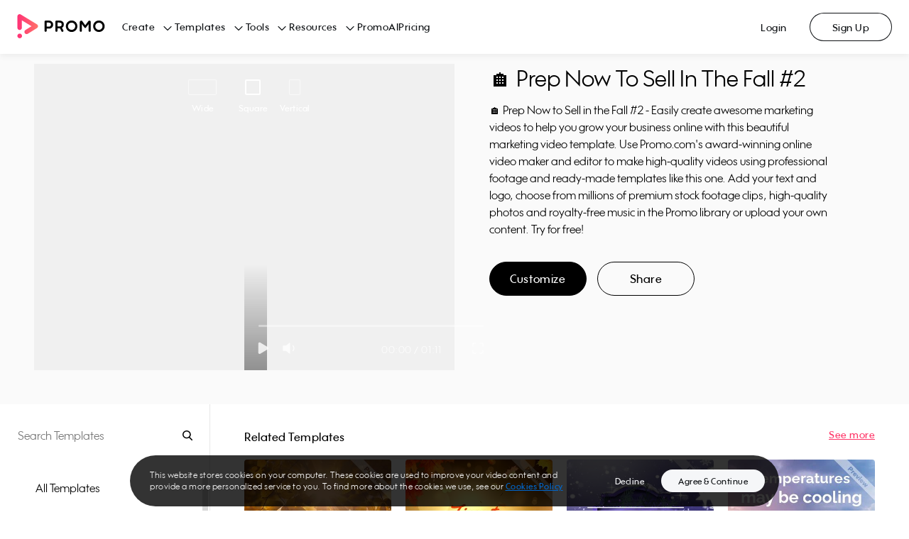

--- FILE ---
content_type: application/javascript; charset=UTF-8
request_url: https://ak02-promo-cdn.slidely.com/next/_next/static/chunks/5908-c35916a3039b4a24.js
body_size: 10485
content:
(self.webpackChunk_N_E=self.webpackChunk_N_E||[]).push([[5908],{5570:function(t,e,n){"use strict";var r=this&&this.__awaiter||function(t,e,n,r){return new(n||(n=Promise))((function(o,i){function u(t){try{c(r.next(t))}catch(e){i(e)}}function a(t){try{c(r.throw(t))}catch(e){i(e)}}function c(t){var e;t.done?o(t.value):(e=t.value,e instanceof n?e:new n((function(t){t(e)}))).then(u,a)}c((r=r.apply(t,e||[])).next())}))},o=this&&this.__generator||function(t,e){var n,r,o,i,u={label:0,sent:function(){if(1&o[0])throw o[1];return o[1]},trys:[],ops:[]};return i={next:a(0),throw:a(1),return:a(2)},"function"===typeof Symbol&&(i[Symbol.iterator]=function(){return this}),i;function a(i){return function(a){return function(i){if(n)throw new TypeError("Generator is already executing.");for(;u;)try{if(n=1,r&&(o=2&i[0]?r.return:i[0]?r.throw||((o=r.return)&&o.call(r),0):r.next)&&!(o=o.call(r,i[1])).done)return o;switch(r=0,o&&(i=[2&i[0],o.value]),i[0]){case 0:case 1:o=i;break;case 4:return u.label++,{value:i[1],done:!1};case 5:u.label++,r=i[1],i=[0];continue;case 7:i=u.ops.pop(),u.trys.pop();continue;default:if(!(o=(o=u.trys).length>0&&o[o.length-1])&&(6===i[0]||2===i[0])){u=0;continue}if(3===i[0]&&(!o||i[1]>o[0]&&i[1]<o[3])){u.label=i[1];break}if(6===i[0]&&u.label<o[1]){u.label=o[1],o=i;break}if(o&&u.label<o[2]){u.label=o[2],u.ops.push(i);break}o[2]&&u.ops.pop(),u.trys.pop();continue}i=e.call(t,u)}catch(a){i=[6,a],r=0}finally{n=o=0}if(5&i[0])throw i[1];return{value:i[0]?i[1]:void 0,done:!0}}([i,a])}}},i=this&&this.__importDefault||function(t){return t&&t.__esModule?t:{default:t}};Object.defineProperty(e,"__esModule",{value:!0}),e.AuthApi=void 0;var u=i(n(98348)),a=i(n(83498)),c=i(n(90417)),s=function(){function t(t,e){this.sessionStorage=t,this.axios=e}return t.prototype.refreshToken=function(){return r(this,void 0,void 0,(function(){var t;return o(this,(function(e){switch(e.label){case 0:return e.trys.push([0,2,,3]),[4,this.axios.post("/services/auth/v1/token/refresh-with-cookie")];case 1:return t=e.sent(),2===Math.floor(t.status/100)&&this.sessionStorage.set({token:t.data.token}),[3,3];case 2:switch(e.sent().response.status){case 400:case 401:throw new u.default;case 500:throw new a.default;default:throw new c.default}return[3,3];case 3:return[2]}}))}))},t}();e.AuthApi=s},44342:function(t,e,n){"use strict";var r=this&&this.__importDefault||function(t){return t&&t.__esModule?t:{default:t}};Object.defineProperty(e,"__esModule",{value:!0}),e.createNoopAuthFacade=e.createAuthFacade=void 0;var o=r(n(97218)),i=r(n(77241)),u=r(n(82006)),a=n(5570),c=n(81322),s=n(21809),l=function(){this.getUser=function(){return Promise.resolve(null)}};e.createAuthFacade=function(){var t=o.default.create(),e=new s.LocalStorageSession(window.localStorage),n=new i.default(e,new u.default,new a.AuthApi(e,t));(0,c.authenticateAxios)(t,e);return{authenticate:function(t){(0,c.authenticateAxios)(t,e)},userService:n}};e.createNoopAuthFacade=function(){return{authenticate:function(t){},userService:new l}}},81322:function(t,e,n){"use strict";var r=this&&this.__assign||function(){return r=Object.assign||function(t){for(var e,n=1,r=arguments.length;n<r;n++)for(var o in e=arguments[n])Object.prototype.hasOwnProperty.call(e,o)&&(t[o]=e[o]);return t},r.apply(this,arguments)},o=this&&this.__awaiter||function(t,e,n,r){return new(n||(n=Promise))((function(o,i){function u(t){try{c(r.next(t))}catch(e){i(e)}}function a(t){try{c(r.throw(t))}catch(e){i(e)}}function c(t){var e;t.done?o(t.value):(e=t.value,e instanceof n?e:new n((function(t){t(e)}))).then(u,a)}c((r=r.apply(t,e||[])).next())}))},i=this&&this.__generator||function(t,e){var n,r,o,i,u={label:0,sent:function(){if(1&o[0])throw o[1];return o[1]},trys:[],ops:[]};return i={next:a(0),throw:a(1),return:a(2)},"function"===typeof Symbol&&(i[Symbol.iterator]=function(){return this}),i;function a(i){return function(a){return function(i){if(n)throw new TypeError("Generator is already executing.");for(;u;)try{if(n=1,r&&(o=2&i[0]?r.return:i[0]?r.throw||((o=r.return)&&o.call(r),0):r.next)&&!(o=o.call(r,i[1])).done)return o;switch(r=0,o&&(i=[2&i[0],o.value]),i[0]){case 0:case 1:o=i;break;case 4:return u.label++,{value:i[1],done:!1};case 5:u.label++,r=i[1],i=[0];continue;case 7:i=u.ops.pop(),u.trys.pop();continue;default:if(!(o=(o=u.trys).length>0&&o[o.length-1])&&(6===i[0]||2===i[0])){u=0;continue}if(3===i[0]&&(!o||i[1]>o[0]&&i[1]<o[3])){u.label=i[1];break}if(6===i[0]&&u.label<o[1]){u.label=o[1],o=i;break}if(o&&u.label<o[2]){u.label=o[2],u.ops.push(i);break}o[2]&&u.ops.pop(),u.trys.pop();continue}i=e.call(t,u)}catch(a){i=[6,a],r=0}finally{n=o=0}if(5&i[0])throw i[1];return{value:i[0]?i[1]:void 0,done:!0}}([i,a])}}},u=this&&this.__importDefault||function(t){return t&&t.__esModule?t:{default:t}};Object.defineProperty(e,"__esModule",{value:!0}),e.authenticateAxios=e.responseErrorInterceptorFactory=e.requestInterceptorFactory=void 0;var a=u(n(97218)),c=n(5570),s=u(n(84419));function l(t,e,n,r){var u=this;return function(a){return o(u,void 0,void 0,(function(){var u,c,s=this;return i(this,(function(l){switch(l.label){case 0:return u=a.config,401!==(null===(c=a.response)||void 0===c?void 0:c.status)||u.retry?[2,Promise.reject(a)]:[4,e("lock.sessionStorage",(function(){return o(s,void 0,void 0,(function(){var e;return i(this,(function(r){switch(r.label){case 0:return(null===(e=t.getJWTToken())||void 0===e?void 0:e.token)!==u.currentToken?[2]:(u.retry=!0,[4,n.refreshToken()]);case 1:return r.sent(),[2]}}))}))}))];case 1:return l.sent(),[2,r.request(u)]}}))}))}}e.requestInterceptorFactory=function(t){return function(e){return o(void 0,void 0,void 0,(function(){var n,o,u;return i(this,(function(i){return n=r(r({},e),{withCredentials:!1}),(o=t.getJWTToken())&&(u=o.token,n.currentToken=u,n.headers.Authorization="Bearer ".concat(u)),[2,n]}))}))}},e.responseErrorInterceptorFactory=l,e.authenticateAxios=function(t,n){var r=new c.AuthApi(n,a.default);t.interceptors.request.use((0,e.requestInterceptorFactory)(n)),t.interceptors.response.use((function(t){return t}),l(n,s.default,r,t))}},71494:function(t,e){"use strict";var n=this&&this.__extends||function(){var t=function(e,n){return t=Object.setPrototypeOf||{__proto__:[]}instanceof Array&&function(t,e){t.__proto__=e}||function(t,e){for(var n in e)Object.prototype.hasOwnProperty.call(e,n)&&(t[n]=e[n])},t(e,n)};return function(e,n){if("function"!==typeof n&&null!==n)throw new TypeError("Class extends value "+String(n)+" is not a constructor or null");function r(){this.constructor=e}t(e,n),e.prototype=null===n?Object.create(n):(r.prototype=n.prototype,new r)}}();Object.defineProperty(e,"__esModule",{value:!0});var r=function(t){function e(){return t.call(this,"bad_request")||this}return n(e,t),e}(Error);e.default=r},83498:function(t,e){"use strict";var n=this&&this.__extends||function(){var t=function(e,n){return t=Object.setPrototypeOf||{__proto__:[]}instanceof Array&&function(t,e){t.__proto__=e}||function(t,e){for(var n in e)Object.prototype.hasOwnProperty.call(e,n)&&(t[n]=e[n])},t(e,n)};return function(e,n){if("function"!==typeof n&&null!==n)throw new TypeError("Class extends value "+String(n)+" is not a constructor or null");function r(){this.constructor=e}t(e,n),e.prototype=null===n?Object.create(n):(r.prototype=n.prototype,new r)}}();Object.defineProperty(e,"__esModule",{value:!0});var r=function(t){function e(){return t.call(this,"server_error")||this}return n(e,t),e}(Error);e.default=r},98348:function(t,e){"use strict";var n=this&&this.__extends||function(){var t=function(e,n){return t=Object.setPrototypeOf||{__proto__:[]}instanceof Array&&function(t,e){t.__proto__=e}||function(t,e){for(var n in e)Object.prototype.hasOwnProperty.call(e,n)&&(t[n]=e[n])},t(e,n)};return function(e,n){if("function"!==typeof n&&null!==n)throw new TypeError("Class extends value "+String(n)+" is not a constructor or null");function r(){this.constructor=e}t(e,n),e.prototype=null===n?Object.create(n):(r.prototype=n.prototype,new r)}}();Object.defineProperty(e,"__esModule",{value:!0});var r=function(t){function e(){return t.call(this,"unauthorized")||this}return n(e,t),e}(Error);e.default=r},90417:function(t,e){"use strict";var n=this&&this.__extends||function(){var t=function(e,n){return t=Object.setPrototypeOf||{__proto__:[]}instanceof Array&&function(t,e){t.__proto__=e}||function(t,e){for(var n in e)Object.prototype.hasOwnProperty.call(e,n)&&(t[n]=e[n])},t(e,n)};return function(e,n){if("function"!==typeof n&&null!==n)throw new TypeError("Class extends value "+String(n)+" is not a constructor or null");function r(){this.constructor=e}t(e,n),e.prototype=null===n?Object.create(n):(r.prototype=n.prototype,new r)}}();Object.defineProperty(e,"__esModule",{value:!0});var r=function(t){function e(){return t.call(this,"unexpected_error")||this}return n(e,t),e}(Error);e.default=r},3187:function(t,e,n){"use strict";var r=this&&this.__importDefault||function(t){return t&&t.__esModule?t:{default:t}};Object.defineProperty(e,"__esModule",{value:!0}),e.Errors=e.createNoopAuthFacade=e.createAuthFacade=e.KeepAlive=e.LocalStorageSessionRefreshTimer=e.AuthApi=e.UserService=e.WindowNavigator=e.StorageObject=e.LocalStorageSession=e.LegacySessionAPI=e.authenticateAxios=void 0;var o=n(81322);Object.defineProperty(e,"authenticateAxios",{enumerable:!0,get:function(){return o.authenticateAxios}});var i=n(7988);Object.defineProperty(e,"LegacySessionAPI",{enumerable:!0,get:function(){return i.LegacySessionAPI}});var u=n(21809);Object.defineProperty(e,"LocalStorageSession",{enumerable:!0,get:function(){return u.LocalStorageSession}});var a=r(n(31713));e.StorageObject=a.default;var c=r(n(82006));e.WindowNavigator=c.default;var s=r(n(77241));e.UserService=s.default;var l=n(5570);Object.defineProperty(e,"AuthApi",{enumerable:!0,get:function(){return l.AuthApi}});var f=n(29848);Object.defineProperty(e,"LocalStorageSessionRefreshTimer",{enumerable:!0,get:function(){return f.LocalStorageSessionRefreshTimer}});var p=n(78212);Object.defineProperty(e,"KeepAlive",{enumerable:!0,get:function(){return p.KeepAlive}});var h=n(44342);Object.defineProperty(e,"createAuthFacade",{enumerable:!0,get:function(){return h.createAuthFacade}}),Object.defineProperty(e,"createNoopAuthFacade",{enumerable:!0,get:function(){return h.createNoopAuthFacade}});var d=r(n(71494)),v=r(n(83498)),y=r(n(90417)),_=r(n(98348)),b={BadRequestError:d.default,ServerError:v.default,UnexpectedError:y.default,UnauthorizedError:_.default};e.Errors=b},78212:function(t,e){"use strict";var n=this&&this.__awaiter||function(t,e,n,r){return new(n||(n=Promise))((function(o,i){function u(t){try{c(r.next(t))}catch(e){i(e)}}function a(t){try{c(r.throw(t))}catch(e){i(e)}}function c(t){var e;t.done?o(t.value):(e=t.value,e instanceof n?e:new n((function(t){t(e)}))).then(u,a)}c((r=r.apply(t,e||[])).next())}))},r=this&&this.__generator||function(t,e){var n,r,o,i,u={label:0,sent:function(){if(1&o[0])throw o[1];return o[1]},trys:[],ops:[]};return i={next:a(0),throw:a(1),return:a(2)},"function"===typeof Symbol&&(i[Symbol.iterator]=function(){return this}),i;function a(i){return function(a){return function(i){if(n)throw new TypeError("Generator is already executing.");for(;u;)try{if(n=1,r&&(o=2&i[0]?r.return:i[0]?r.throw||((o=r.return)&&o.call(r),0):r.next)&&!(o=o.call(r,i[1])).done)return o;switch(r=0,o&&(i=[2&i[0],o.value]),i[0]){case 0:case 1:o=i;break;case 4:return u.label++,{value:i[1],done:!1};case 5:u.label++,r=i[1],i=[0];continue;case 7:i=u.ops.pop(),u.trys.pop();continue;default:if(!(o=(o=u.trys).length>0&&o[o.length-1])&&(6===i[0]||2===i[0])){u=0;continue}if(3===i[0]&&(!o||i[1]>o[0]&&i[1]<o[3])){u.label=i[1];break}if(6===i[0]&&u.label<o[1]){u.label=o[1],o=i;break}if(o&&u.label<o[2]){u.label=o[2],u.ops.push(i);break}o[2]&&u.ops.pop(),u.trys.pop();continue}i=e.call(t,u)}catch(a){i=[6,a],r=0}finally{n=o=0}if(5&i[0])throw i[1];return{value:i[0]?i[1]:void 0,done:!0}}([i,a])}}};Object.defineProperty(e,"__esModule",{value:!0}),e.KeepAlive=void 0;var o=function(){function t(t,e,n,r){this.authApi=t,this.legacySessionApi=e,this.storage=n,this.localStorageSessionRefreshTimer=r,this.exchangeLegacySessionPromise=null}return t.prototype.start=function(t){return n(this,void 0,void 0,(function(){var e=this;return r(this,(function(o){switch(o.label){case 0:return this.interVal=setInterval((function(){return n(e,void 0,void 0,(function(){return r(this,(function(t){switch(t.label){case 0:return[4,this.sendCalls()];case 1:return t.sent(),[2]}}))}))}),t),this.localStorageSessionRefreshTimer.shouldRefreshSession()?[4,this.sendCalls()]:[3,2];case 1:o.sent(),o.label=2;case 2:return[2]}}))}))},t.prototype.sendCalls=function(){return n(this,void 0,void 0,(function(){return r(this,(function(t){switch(t.label){case 0:return[4,this.authApi.refreshToken()];case 1:return t.sent(),[4,this.legacySessionApi.keepAlive()];case 2:return t.sent(),this.localStorageSessionRefreshTimer.reset(),[2]}}))}))},t.prototype.stop=function(){clearInterval(this.interVal)},t.prototype.exchangeLegacySessionToJWT=function(t){var e=this;return this.exchangeLegacySessionPromise||(this.exchangeLegacySessionPromise=n(e,void 0,void 0,(function(){var e;return r(this,(function(n){switch(n.label){case 0:return[4,this.legacySessionApi.exchangeLegacySessionToJWT(t)];case 1:return(e=n.sent())&&this.storage.set({token:e}),[2]}}))})).finally((function(){e.exchangeLegacySessionPromise=null}))),this.exchangeLegacySessionPromise},t}();e.KeepAlive=o},7988:function(t,e){"use strict";var n=this&&this.__awaiter||function(t,e,n,r){return new(n||(n=Promise))((function(o,i){function u(t){try{c(r.next(t))}catch(e){i(e)}}function a(t){try{c(r.throw(t))}catch(e){i(e)}}function c(t){var e;t.done?o(t.value):(e=t.value,e instanceof n?e:new n((function(t){t(e)}))).then(u,a)}c((r=r.apply(t,e||[])).next())}))},r=this&&this.__generator||function(t,e){var n,r,o,i,u={label:0,sent:function(){if(1&o[0])throw o[1];return o[1]},trys:[],ops:[]};return i={next:a(0),throw:a(1),return:a(2)},"function"===typeof Symbol&&(i[Symbol.iterator]=function(){return this}),i;function a(i){return function(a){return function(i){if(n)throw new TypeError("Generator is already executing.");for(;u;)try{if(n=1,r&&(o=2&i[0]?r.return:i[0]?r.throw||((o=r.return)&&o.call(r),0):r.next)&&!(o=o.call(r,i[1])).done)return o;switch(r=0,o&&(i=[2&i[0],o.value]),i[0]){case 0:case 1:o=i;break;case 4:return u.label++,{value:i[1],done:!1};case 5:u.label++,r=i[1],i=[0];continue;case 7:i=u.ops.pop(),u.trys.pop();continue;default:if(!(o=(o=u.trys).length>0&&o[o.length-1])&&(6===i[0]||2===i[0])){u=0;continue}if(3===i[0]&&(!o||i[1]>o[0]&&i[1]<o[3])){u.label=i[1];break}if(6===i[0]&&u.label<o[1]){u.label=o[1],o=i;break}if(o&&u.label<o[2]){u.label=o[2],u.ops.push(i);break}o[2]&&u.ops.pop(),u.trys.pop();continue}i=e.call(t,u)}catch(a){i=[6,a],r=0}finally{n=o=0}if(5&i[0])throw i[1];return{value:i[0]?i[1]:void 0,done:!0}}([i,a])}}};Object.defineProperty(e,"__esModule",{value:!0}),e.LegacySessionAPI=void 0;var o=function(){function t(t){this.axios=t}return t.prototype.setTokens=function(t,e){return n(this,void 0,void 0,(function(){return r(this,(function(n){switch(n.label){case 0:return[4,this.axios.post("/api/auth/set-tokens",{token:t,sessionKey:e},{withCredentials:!0})];case 1:return n.sent(),[2]}}))}))},t.prototype.keepAlive=function(){return n(this,void 0,void 0,(function(){return r(this,(function(t){switch(t.label){case 0:return[4,this.axios.get("/data/user/session-keep-alive")];case 1:return t.sent(),[2]}}))}))},t.prototype.exchangeLegacySessionToJWT=function(t){return n(this,void 0,void 0,(function(){var e;return r(this,(function(n){switch(n.label){case 0:return[4,this.axios.post("/services/auth/v1/token/session",{session:t})];case 1:return e=n.sent(),2===Math.floor(e.status/100)?[2,e.data.token]:[2,null]}}))}))},t}();e.LegacySessionAPI=o},29848:function(t,e){"use strict";Object.defineProperty(e,"__esModule",{value:!0}),e.LocalStorageSessionRefreshTimer=void 0;var n="refreshTokenExpiration";var r=function(){function t(t,e){this.localStorage=t,this.ttl=e}return t.prototype.reset=function(){this.localStorage.setItem(n,JSON.stringify(Date.now()+this.ttl))},t.prototype.shouldRefreshSession=function(){var t,e=this.localStorage.getItem(n);return!e||(t=JSON.parse(e),Date.now()>t)},t}();e.LocalStorageSessionRefreshTimer=r},21809:function(t,e,n){"use strict";var r=this&&this.__assign||function(){return r=Object.assign||function(t){for(var e,n=1,r=arguments.length;n<r;n++)for(var o in e=arguments[n])Object.prototype.hasOwnProperty.call(e,o)&&(t[o]=e[o]);return t},r.apply(this,arguments)},o=this&&this.__importDefault||function(t){return t&&t.__esModule?t:{default:t}};Object.defineProperty(e,"__esModule",{value:!0}),e.LocalStorageSession=void 0;var i=o(n(96245)),u=function(){function t(t){this.localStorage=t}return t.prototype.set=function(t){this.localStorage.setItem("authJwtToken",t.token)},t.prototype.getJWTToken=function(){var t=this.localStorage.getItem("authJwtToken");if(!t)return null;try{var e=(0,i.default)(t);return r(r({},e),{token:t})}catch(n){return null}},t.prototype.logout=function(){this.localStorage.clear()},t}();e.LocalStorageSession=u},31713:function(t,e){"use strict";Object.defineProperty(e,"__esModule",{value:!0});var n=function(){function t(){var t=this;this.storage={},this.getItem=function(e){return t.storage[e]},this.key=function(e){return t.storage[Object.keys(t.storage)[e]]}}return Object.defineProperty(t.prototype,"length",{get:function(){return Object.keys(this.storage).length},enumerable:!1,configurable:!0}),t.prototype.setItem=function(t,e){this.storage[t]=e},t.prototype.clear=function(){this.storage={}},t.prototype.removeItem=function(t){delete this.storage[t]},t}();e.default=n},77241:function(t,e,n){"use strict";var r=this&&this.__awaiter||function(t,e,n,r){return new(n||(n=Promise))((function(o,i){function u(t){try{c(r.next(t))}catch(e){i(e)}}function a(t){try{c(r.throw(t))}catch(e){i(e)}}function c(t){var e;t.done?o(t.value):(e=t.value,e instanceof n?e:new n((function(t){t(e)}))).then(u,a)}c((r=r.apply(t,e||[])).next())}))},o=this&&this.__generator||function(t,e){var n,r,o,i,u={label:0,sent:function(){if(1&o[0])throw o[1];return o[1]},trys:[],ops:[]};return i={next:a(0),throw:a(1),return:a(2)},"function"===typeof Symbol&&(i[Symbol.iterator]=function(){return this}),i;function a(i){return function(a){return function(i){if(n)throw new TypeError("Generator is already executing.");for(;u;)try{if(n=1,r&&(o=2&i[0]?r.return:i[0]?r.throw||((o=r.return)&&o.call(r),0):r.next)&&!(o=o.call(r,i[1])).done)return o;switch(r=0,o&&(i=[2&i[0],o.value]),i[0]){case 0:case 1:o=i;break;case 4:return u.label++,{value:i[1],done:!1};case 5:u.label++,r=i[1],i=[0];continue;case 7:i=u.ops.pop(),u.trys.pop();continue;default:if(!(o=(o=u.trys).length>0&&o[o.length-1])&&(6===i[0]||2===i[0])){u=0;continue}if(3===i[0]&&(!o||i[1]>o[0]&&i[1]<o[3])){u.label=i[1];break}if(6===i[0]&&u.label<o[1]){u.label=o[1],o=i;break}if(o&&u.label<o[2]){u.label=o[2],u.ops.push(i);break}o[2]&&u.ops.pop(),u.trys.pop();continue}i=e.call(t,u)}catch(a){i=[6,a],r=0}finally{n=o=0}if(5&i[0])throw i[1];return{value:i[0]?i[1]:void 0,done:!0}}([i,a])}}},i=this&&this.__importDefault||function(t){return t&&t.__esModule?t:{default:t}};Object.defineProperty(e,"__esModule",{value:!0});var u=i(n(84419)),a=function(){function t(t,e,n){this.jwtStorage=t,this.navigator=e,this.authApi=n}return t.prototype.decodeJWT=function(){var t=this.jwtStorage.getJWTToken();if(!t)return null;var e=t.first_name,n=t.last_name,r=t.email,o=t.avatar_url,i=t.promo_user_id,u=t.exp,a=t.token;return{firstName:e,lastName:n,email:r,avatarUrl:o,promoUserId:i,expiration:new Date(1e3*u),token:a}},t.prototype.getUser=function(){return r(this,void 0,void 0,(function(){var t,e,n,i,a=this;return o(this,(function(c){switch(c.label){case 0:if(!(t=this.decodeJWT()))return[2,null];if(e=t.expiration,n=new Date,!(e<n))return[3,4];c.label=1;case 1:return c.trys.push([1,3,,4]),[4,(0,u.default)("lock.sessionStorage",(function(){return r(a,void 0,void 0,(function(){return o(this,(function(t){switch(t.label){case 0:return[4,this.authApi.refreshToken()];case 1:return t.sent(),[2]}}))}))}))];case 2:return c.sent(),t=this.decodeJWT(),[3,4];case 3:return c.sent(),i=this.navigator.getUrl(),this.navigator.navigate("/logout?redirect_url=".concat(encodeURIComponent(i))),[3,4];case 4:return[2,t]}}))}))},t}();e.default=a},84419:function(t,e,n){"use strict";var r=this&&this.__awaiter||function(t,e,n,r){return new(n||(n=Promise))((function(o,i){function u(t){try{c(r.next(t))}catch(e){i(e)}}function a(t){try{c(r.throw(t))}catch(e){i(e)}}function c(t){var e;t.done?o(t.value):(e=t.value,e instanceof n?e:new n((function(t){t(e)}))).then(u,a)}c((r=r.apply(t,e||[])).next())}))},o=this&&this.__generator||function(t,e){var n,r,o,i,u={label:0,sent:function(){if(1&o[0])throw o[1];return o[1]},trys:[],ops:[]};return i={next:a(0),throw:a(1),return:a(2)},"function"===typeof Symbol&&(i[Symbol.iterator]=function(){return this}),i;function a(i){return function(a){return function(i){if(n)throw new TypeError("Generator is already executing.");for(;u;)try{if(n=1,r&&(o=2&i[0]?r.return:i[0]?r.throw||((o=r.return)&&o.call(r),0):r.next)&&!(o=o.call(r,i[1])).done)return o;switch(r=0,o&&(i=[2&i[0],o.value]),i[0]){case 0:case 1:o=i;break;case 4:return u.label++,{value:i[1],done:!1};case 5:u.label++,r=i[1],i=[0];continue;case 7:i=u.ops.pop(),u.trys.pop();continue;default:if(!(o=(o=u.trys).length>0&&o[o.length-1])&&(6===i[0]||2===i[0])){u=0;continue}if(3===i[0]&&(!o||i[1]>o[0]&&i[1]<o[3])){u.label=i[1];break}if(6===i[0]&&u.label<o[1]){u.label=o[1],o=i;break}if(o&&u.label<o[2]){u.label=o[2],u.ops.push(i);break}o[2]&&u.ops.pop(),u.trys.pop();continue}i=e.call(t,u)}catch(a){i=[6,a],r=0}finally{n=o=0}if(5&i[0])throw i[1];return{value:i[0]?i[1]:void 0,done:!0}}([i,a])}}};Object.defineProperty(e,"__esModule",{value:!0}),n(22294);e.default=function(t,e){return r(void 0,void 0,void 0,(function(){var n;return o(this,(function(i){switch(i.label){case 0:return[4,navigator.locks.request(t,(function(){return r(void 0,void 0,void 0,(function(){return o(this,(function(t){switch(t.label){case 0:return[4,e()];case 1:return n=t.sent(),[2]}}))}))}))];case 1:return i.sent(),[2,n]}}))}))}},82006:function(t,e){"use strict";Object.defineProperty(e,"__esModule",{value:!0});var n=function(){function t(){this.getUrl=function(){return window.location.href}}return t.prototype.navigate=function(t){window.location.href=t},t}();e.default=n},96245:function(t,e,n){"use strict";function r(t){this.message=t}n.r(e),n.d(e,{InvalidTokenError:function(){return u}}),r.prototype=new Error,r.prototype.name="InvalidCharacterError";var o="undefined"!=typeof window&&window.atob&&window.atob.bind(window)||function(t){var e=String(t).replace(/=+$/,"");if(e.length%4==1)throw new r("'atob' failed: The string to be decoded is not correctly encoded.");for(var n,o,i=0,u=0,a="";o=e.charAt(u++);~o&&(n=i%4?64*n+o:o,i++%4)?a+=String.fromCharCode(255&n>>(-2*i&6)):0)o="ABCDEFGHIJKLMNOPQRSTUVWXYZabcdefghijklmnopqrstuvwxyz0123456789+/=".indexOf(o);return a};function i(t){var e=t.replace(/-/g,"+").replace(/_/g,"/");switch(e.length%4){case 0:break;case 2:e+="==";break;case 3:e+="=";break;default:throw"Illegal base64url string!"}try{return function(t){return decodeURIComponent(o(t).replace(/(.)/g,(function(t,e){var n=e.charCodeAt(0).toString(16).toUpperCase();return n.length<2&&(n="0"+n),"%"+n})))}(e)}catch(t){return o(e)}}function u(t){this.message=t}u.prototype=new Error,u.prototype.name="InvalidTokenError",e.default=function(t,e){if("string"!=typeof t)throw new u("Invalid token specified");var n=!0===(e=e||{}).header?0:1;try{return JSON.parse(i(t.split(".")[n]))}catch(t){throw new u("Invalid token specified: "+t.message)}}},1989:function(t,e,n){var r=n(51789),o=n(80401),i=n(57667),u=n(21327),a=n(81866);function c(t){var e=-1,n=null==t?0:t.length;for(this.clear();++e<n;){var r=t[e];this.set(r[0],r[1])}}c.prototype.clear=r,c.prototype.delete=o,c.prototype.get=i,c.prototype.has=u,c.prototype.set=a,t.exports=c},38407:function(t,e,n){var r=n(27040),o=n(14125),i=n(82117),u=n(67518),a=n(54705);function c(t){var e=-1,n=null==t?0:t.length;for(this.clear();++e<n;){var r=t[e];this.set(r[0],r[1])}}c.prototype.clear=r,c.prototype.delete=o,c.prototype.get=i,c.prototype.has=u,c.prototype.set=a,t.exports=c},57071:function(t,e,n){var r=n(10852)(n(55639),"Map");t.exports=r},83369:function(t,e,n){var r=n(24785),o=n(11285),i=n(96e3),u=n(49916),a=n(95265);function c(t){var e=-1,n=null==t?0:t.length;for(this.clear();++e<n;){var r=t[e];this.set(r[0],r[1])}}c.prototype.clear=r,c.prototype.delete=o,c.prototype.get=i,c.prototype.has=u,c.prototype.set=a,t.exports=c},46384:function(t,e,n){var r=n(38407),o=n(37465),i=n(63779),u=n(67599),a=n(6783),c=n(34309);function s(t){var e=this.__data__=new r(t);this.size=e.size}s.prototype.clear=o,s.prototype.delete=i,s.prototype.get=u,s.prototype.has=a,s.prototype.set=c,t.exports=s},62705:function(t,e,n){var r=n(55639).Symbol;t.exports=r},11149:function(t,e,n){var r=n(55639).Uint8Array;t.exports=r},14636:function(t,e,n){var r=n(22545),o=n(35694),i=n(1469),u=n(44144),a=n(65776),c=n(36719),s=Object.prototype.hasOwnProperty;t.exports=function(t,e){var n=i(t),l=!n&&o(t),f=!n&&!l&&u(t),p=!n&&!l&&!f&&c(t),h=n||l||f||p,d=h?r(t.length,String):[],v=d.length;for(var y in t)!e&&!s.call(t,y)||h&&("length"==y||f&&("offset"==y||"parent"==y)||p&&("buffer"==y||"byteLength"==y||"byteOffset"==y)||a(y,v))||d.push(y);return d}},62488:function(t){t.exports=function(t,e){for(var n=-1,r=e.length,o=t.length;++n<r;)t[o+n]=e[n];return t}},34865:function(t,e,n){var r=n(89465),o=n(77813),i=Object.prototype.hasOwnProperty;t.exports=function(t,e,n){var u=t[e];i.call(t,e)&&o(u,n)&&(void 0!==n||e in t)||r(t,e,n)}},18470:function(t,e,n){var r=n(77813);t.exports=function(t,e){for(var n=t.length;n--;)if(r(t[n][0],e))return n;return-1}},89465:function(t,e,n){var r=n(38777);t.exports=function(t,e,n){"__proto__"==e&&r?r(t,e,{configurable:!0,enumerable:!0,value:n,writable:!0}):t[e]=n}},3118:function(t,e,n){var r=n(13218),o=Object.create,i=function(){function t(){}return function(e){if(!r(e))return{};if(o)return o(e);t.prototype=e;var n=new t;return t.prototype=void 0,n}}();t.exports=i},28483:function(t,e,n){var r=n(25063)();t.exports=r},44239:function(t,e,n){var r=n(62705),o=n(89607),i=n(2333),u=r?r.toStringTag:void 0;t.exports=function(t){return null==t?void 0===t?"[object Undefined]":"[object Null]":u&&u in Object(t)?o(t):i(t)}},9454:function(t,e,n){var r=n(44239),o=n(37005);t.exports=function(t){return o(t)&&"[object Arguments]"==r(t)}},28458:function(t,e,n){var r=n(23560),o=n(15346),i=n(13218),u=n(80346),a=/^\[object .+?Constructor\]$/,c=Function.prototype,s=Object.prototype,l=c.toString,f=s.hasOwnProperty,p=RegExp("^"+l.call(f).replace(/[\\^$.*+?()[\]{}|]/g,"\\$&").replace(/hasOwnProperty|(function).*?(?=\\\()| for .+?(?=\\\])/g,"$1.*?")+"$");t.exports=function(t){return!(!i(t)||o(t))&&(r(t)?p:a).test(u(t))}},38749:function(t,e,n){var r=n(44239),o=n(41780),i=n(37005),u={};u["[object Float32Array]"]=u["[object Float64Array]"]=u["[object Int8Array]"]=u["[object Int16Array]"]=u["[object Int32Array]"]=u["[object Uint8Array]"]=u["[object Uint8ClampedArray]"]=u["[object Uint16Array]"]=u["[object Uint32Array]"]=!0,u["[object Arguments]"]=u["[object Array]"]=u["[object ArrayBuffer]"]=u["[object Boolean]"]=u["[object DataView]"]=u["[object Date]"]=u["[object Error]"]=u["[object Function]"]=u["[object Map]"]=u["[object Number]"]=u["[object Object]"]=u["[object RegExp]"]=u["[object Set]"]=u["[object String]"]=u["[object WeakMap]"]=!1,t.exports=function(t){return i(t)&&o(t.length)&&!!u[r(t)]}},10313:function(t,e,n){var r=n(13218),o=n(25726),i=n(33498),u=Object.prototype.hasOwnProperty;t.exports=function(t){if(!r(t))return i(t);var e=o(t),n=[];for(var a in t)("constructor"!=a||!e&&u.call(t,a))&&n.push(a);return n}},22545:function(t){t.exports=function(t,e){for(var n=-1,r=Array(t);++n<t;)r[n]=e(n);return r}},7518:function(t){t.exports=function(t){return function(e){return t(e)}}},74318:function(t,e,n){var r=n(11149);t.exports=function(t){var e=new t.constructor(t.byteLength);return new r(e).set(new r(t)),e}},64626:function(t,e,n){t=n.nmd(t);var r=n(55639),o=e&&!e.nodeType&&e,i=o&&t&&!t.nodeType&&t,u=i&&i.exports===o?r.Buffer:void 0,a=u?u.allocUnsafe:void 0;t.exports=function(t,e){if(e)return t.slice();var n=t.length,r=a?a(n):new t.constructor(n);return t.copy(r),r}},77133:function(t,e,n){var r=n(74318);t.exports=function(t,e){var n=e?r(t.buffer):t.buffer;return new t.constructor(n,t.byteOffset,t.length)}},278:function(t){t.exports=function(t,e){var n=-1,r=t.length;for(e||(e=Array(r));++n<r;)e[n]=t[n];return e}},98363:function(t,e,n){var r=n(34865),o=n(89465);t.exports=function(t,e,n,i){var u=!n;n||(n={});for(var a=-1,c=e.length;++a<c;){var s=e[a],l=i?i(n[s],t[s],s,n,t):void 0;void 0===l&&(l=t[s]),u?o(n,s,l):r(n,s,l)}return n}},14429:function(t,e,n){var r=n(55639)["__core-js_shared__"];t.exports=r},25063:function(t){t.exports=function(t){return function(e,n,r){for(var o=-1,i=Object(e),u=r(e),a=u.length;a--;){var c=u[t?a:++o];if(!1===n(i[c],c,i))break}return e}}},38777:function(t,e,n){var r=n(10852),o=function(){try{var t=r(Object,"defineProperty");return t({},"",{}),t}catch(e){}}();t.exports=o},31957:function(t,e,n){var r="object"==typeof n.g&&n.g&&n.g.Object===Object&&n.g;t.exports=r},45050:function(t,e,n){var r=n(37019);t.exports=function(t,e){var n=t.__data__;return r(e)?n["string"==typeof e?"string":"hash"]:n.map}},10852:function(t,e,n){var r=n(28458),o=n(47801);t.exports=function(t,e){var n=o(t,e);return r(n)?n:void 0}},85924:function(t,e,n){var r=n(5569)(Object.getPrototypeOf,Object);t.exports=r},89607:function(t,e,n){var r=n(62705),o=Object.prototype,i=o.hasOwnProperty,u=o.toString,a=r?r.toStringTag:void 0;t.exports=function(t){var e=i.call(t,a),n=t[a];try{t[a]=void 0;var r=!0}catch(c){}var o=u.call(t);return r&&(e?t[a]=n:delete t[a]),o}},47801:function(t){t.exports=function(t,e){return null==t?void 0:t[e]}},51789:function(t,e,n){var r=n(94536);t.exports=function(){this.__data__=r?r(null):{},this.size=0}},80401:function(t){t.exports=function(t){var e=this.has(t)&&delete this.__data__[t];return this.size-=e?1:0,e}},57667:function(t,e,n){var r=n(94536),o=Object.prototype.hasOwnProperty;t.exports=function(t){var e=this.__data__;if(r){var n=e[t];return"__lodash_hash_undefined__"===n?void 0:n}return o.call(e,t)?e[t]:void 0}},21327:function(t,e,n){var r=n(94536),o=Object.prototype.hasOwnProperty;t.exports=function(t){var e=this.__data__;return r?void 0!==e[t]:o.call(e,t)}},81866:function(t,e,n){var r=n(94536);t.exports=function(t,e){var n=this.__data__;return this.size+=this.has(t)?0:1,n[t]=r&&void 0===e?"__lodash_hash_undefined__":e,this}},38517:function(t,e,n){var r=n(3118),o=n(85924),i=n(25726);t.exports=function(t){return"function"!=typeof t.constructor||i(t)?{}:r(o(t))}},65776:function(t){var e=/^(?:0|[1-9]\d*)$/;t.exports=function(t,n){var r=typeof t;return!!(n=null==n?9007199254740991:n)&&("number"==r||"symbol"!=r&&e.test(t))&&t>-1&&t%1==0&&t<n}},37019:function(t){t.exports=function(t){var e=typeof t;return"string"==e||"number"==e||"symbol"==e||"boolean"==e?"__proto__"!==t:null===t}},15346:function(t,e,n){var r=n(14429),o=function(){var t=/[^.]+$/.exec(r&&r.keys&&r.keys.IE_PROTO||"");return t?"Symbol(src)_1."+t:""}();t.exports=function(t){return!!o&&o in t}},25726:function(t){var e=Object.prototype;t.exports=function(t){var n=t&&t.constructor;return t===("function"==typeof n&&n.prototype||e)}},27040:function(t){t.exports=function(){this.__data__=[],this.size=0}},14125:function(t,e,n){var r=n(18470),o=Array.prototype.splice;t.exports=function(t){var e=this.__data__,n=r(e,t);return!(n<0)&&(n==e.length-1?e.pop():o.call(e,n,1),--this.size,!0)}},82117:function(t,e,n){var r=n(18470);t.exports=function(t){var e=this.__data__,n=r(e,t);return n<0?void 0:e[n][1]}},67518:function(t,e,n){var r=n(18470);t.exports=function(t){return r(this.__data__,t)>-1}},54705:function(t,e,n){var r=n(18470);t.exports=function(t,e){var n=this.__data__,o=r(n,t);return o<0?(++this.size,n.push([t,e])):n[o][1]=e,this}},24785:function(t,e,n){var r=n(1989),o=n(38407),i=n(57071);t.exports=function(){this.size=0,this.__data__={hash:new r,map:new(i||o),string:new r}}},11285:function(t,e,n){var r=n(45050);t.exports=function(t){var e=r(this,t).delete(t);return this.size-=e?1:0,e}},96e3:function(t,e,n){var r=n(45050);t.exports=function(t){return r(this,t).get(t)}},49916:function(t,e,n){var r=n(45050);t.exports=function(t){return r(this,t).has(t)}},95265:function(t,e,n){var r=n(45050);t.exports=function(t,e){var n=r(this,t),o=n.size;return n.set(t,e),this.size+=n.size==o?0:1,this}},94536:function(t,e,n){var r=n(10852)(Object,"create");t.exports=r},33498:function(t){t.exports=function(t){var e=[];if(null!=t)for(var n in Object(t))e.push(n);return e}},31167:function(t,e,n){t=n.nmd(t);var r=n(31957),o=e&&!e.nodeType&&e,i=o&&t&&!t.nodeType&&t,u=i&&i.exports===o&&r.process,a=function(){try{var t=i&&i.require&&i.require("util").types;return t||u&&u.binding&&u.binding("util")}catch(e){}}();t.exports=a},2333:function(t){var e=Object.prototype.toString;t.exports=function(t){return e.call(t)}},5569:function(t){t.exports=function(t,e){return function(n){return t(e(n))}}},55639:function(t,e,n){var r=n(31957),o="object"==typeof self&&self&&self.Object===Object&&self,i=r||o||Function("return this")();t.exports=i},37465:function(t,e,n){var r=n(38407);t.exports=function(){this.__data__=new r,this.size=0}},63779:function(t){t.exports=function(t){var e=this.__data__,n=e.delete(t);return this.size=e.size,n}},67599:function(t){t.exports=function(t){return this.__data__.get(t)}},6783:function(t){t.exports=function(t){return this.__data__.has(t)}},34309:function(t,e,n){var r=n(38407),o=n(57071),i=n(83369);t.exports=function(t,e){var n=this.__data__;if(n instanceof r){var u=n.__data__;if(!o||u.length<199)return u.push([t,e]),this.size=++n.size,this;n=this.__data__=new i(u)}return n.set(t,e),this.size=n.size,this}},80346:function(t){var e=Function.prototype.toString;t.exports=function(t){if(null!=t){try{return e.call(t)}catch(n){}try{return t+""}catch(n){}}return""}},77813:function(t){t.exports=function(t,e){return t===e||t!==t&&e!==e}},6557:function(t){t.exports=function(t){return t}},35694:function(t,e,n){var r=n(9454),o=n(37005),i=Object.prototype,u=i.hasOwnProperty,a=i.propertyIsEnumerable,c=r(function(){return arguments}())?r:function(t){return o(t)&&u.call(t,"callee")&&!a.call(t,"callee")};t.exports=c},1469:function(t){var e=Array.isArray;t.exports=e},98612:function(t,e,n){var r=n(23560),o=n(41780);t.exports=function(t){return null!=t&&o(t.length)&&!r(t)}},44144:function(t,e,n){t=n.nmd(t);var r=n(55639),o=n(95062),i=e&&!e.nodeType&&e,u=i&&t&&!t.nodeType&&t,a=u&&u.exports===i?r.Buffer:void 0,c=(a?a.isBuffer:void 0)||o;t.exports=c},23560:function(t,e,n){var r=n(44239),o=n(13218);t.exports=function(t){if(!o(t))return!1;var e=r(t);return"[object Function]"==e||"[object GeneratorFunction]"==e||"[object AsyncFunction]"==e||"[object Proxy]"==e}},41780:function(t){t.exports=function(t){return"number"==typeof t&&t>-1&&t%1==0&&t<=9007199254740991}},13218:function(t){t.exports=function(t){var e=typeof t;return null!=t&&("object"==e||"function"==e)}},37005:function(t){t.exports=function(t){return null!=t&&"object"==typeof t}},36719:function(t,e,n){var r=n(38749),o=n(7518),i=n(31167),u=i&&i.isTypedArray,a=u?o(u):r;t.exports=a},81704:function(t,e,n){var r=n(14636),o=n(10313),i=n(98612);t.exports=function(t){return i(t)?r(t,!0):o(t)}},95062:function(t){t.exports=function(){return!1}},22294:function(t,e,n){var r,o;r=function(){"use strict";var t=function(){return(t=Object.assign||function(t){for(var e,n=1,r=arguments.length;n<r;n++)for(var o in e=arguments[n])Object.prototype.hasOwnProperty.call(e,o)&&(t[o]=e[o]);return t}).apply(this,arguments)};function e(t,e,n,r){return new(n||(n=Promise))((function(o,i){function u(t){try{c(r.next(t))}catch(t){i(t)}}function a(t){try{c(r.throw(t))}catch(t){i(t)}}function c(t){var e;t.done?o(t.value):(e=t.value,e instanceof n?e:new n((function(t){t(e)}))).then(u,a)}c((r=r.apply(t,e||[])).next())}))}function n(t,e){var n,r,o,i,u={label:0,sent:function(){if(1&o[0])throw o[1];return o[1]},trys:[],ops:[]};return i={next:a(0),throw:a(1),return:a(2)},"function"==typeof Symbol&&(i[Symbol.iterator]=function(){return this}),i;function a(i){return function(a){return function(i){if(n)throw new TypeError("Generator is already executing.");for(;u;)try{if(n=1,r&&(o=2&i[0]?r.return:i[0]?r.throw||((o=r.return)&&o.call(r),0):r.next)&&!(o=o.call(r,i[1])).done)return o;switch(r=0,o&&(i=[2&i[0],o.value]),i[0]){case 0:case 1:o=i;break;case 4:return u.label++,{value:i[1],done:!1};case 5:u.label++,r=i[1],i=[0];continue;case 7:i=u.ops.pop(),u.trys.pop();continue;default:if(!((o=(o=u.trys).length>0&&o[o.length-1])||6!==i[0]&&2!==i[0])){u=0;continue}if(3===i[0]&&(!o||i[1]>o[0]&&i[1]<o[3])){u.label=i[1];break}if(6===i[0]&&u.label<o[1]){u.label=o[1],o=i;break}if(o&&u.label<o[2]){u.label=o[2],u.ops.push(i);break}o[2]&&u.ops.pop(),u.trys.pop();continue}i=e.call(t,u)}catch(t){i=[6,t],r=0}finally{n=o=0}if(5&i[0])throw i[1];return{value:i[0]?i[1]:void 0,done:!0}}([i,a])}}}function r(t,e){var n="function"==typeof Symbol&&t[Symbol.iterator];if(!n)return t;var r,o,i=n.call(t),u=[];try{for(;(void 0===e||e-- >0)&&!(r=i.next()).done;)u.push(r.value)}catch(t){o={error:t}}finally{try{r&&!r.done&&(n=i.return)&&n.call(i)}finally{if(o)throw o.error}}return u}function o(t,e){for(var n=0,r=e.length,o=t.length;n<r;n++,o++)t[o]=e[n];return t}var i=function(){function t(t){var e=this,n=t.key,r=t.heartBeatIntervalTime,o=void 0===r?1e3:r,i=t.heartBeatDetectIntervalTime,u=void 0===i?2e3:i;this._heartBeatIntervalId=null,this._heartBeatDetectIntervalId=null,this._key=n,this._heartBeatIntervalTime=o,this._heartBeatDetectIntervalTime=u,window.addEventListener("unload",(function(){e.destroy()}))}return t.prototype.start=function(){var t=this;this._heartBeatIntervalId=setInterval((function(){t._setLocalTime()}),this._heartBeatIntervalTime)},t.prototype.destroy=function(){this._heartBeatIntervalId&&clearInterval(this._heartBeatIntervalId),this._heartBeatDetectIntervalId&&clearInterval(this._heartBeatDetectIntervalId)},t.prototype._setLocalTime=function(){window.localStorage.setItem(this._key,Date.now().toString())},t.prototype.detect=function(t){this._heartBeatDetectIntervalId=setInterval((function(){t()}),this._heartBeatDetectIntervalTime)},t}();function u(t,e){window.localStorage.setItem(t,e),function(t,e){var n=new Event(t);n.value=e,n.key=t,document.dispatchEvent(n)}(t,e)}function a(t){return window.localStorage.getItem(t)}function c(t,r){var o=function(){return e(this,void 0,void 0,(function(){return n(this,(function(e){switch(e.label){case 0:return[4,r()];case 1:return e.sent()&&document.removeEventListener(t,o),[2]}}))}))};document.addEventListener(t,o,!1);var i=function(o){return e(this,void 0,void 0,(function(){return n(this,(function(e){switch(e.label){case 0:return o.storageArea!==localStorage||o.key!==t?[3,2]:[4,r()];case 1:e.sent()&&window.removeEventListener("storage",i),e.label=2;case 2:return[2]}}))}))};window.addEventListener("storage",i,!1)}var s,l={EXCLUSIVE:"exclusive",SHARED:"shared"};function f(){return(new Date).getTime()+"-"+String(Math.random()).substring(2)}!function(t){t.REQUEST_QUEUE_MAP="$navigator.locks-requestQueueMap",t.HELD_LOCK_SET="$navigator.locks-heldLockSet",t.CLIENT_IDS="$navigator.locks-clientIds"}(s||(s={}));var p=function(){function p(){this._defaultOptions={mode:l.EXCLUSIVE,ifAvailable:!1,steal:!1},this._clientId="$navigator.locks-clientId-"+f(),this._init()}return p.prototype._init=function(){var t=this;this._storeThisClientId();var e=new i({key:this._clientId});e.start(),e.detect((function(){return t._cleanUnliveClientLocks()})),this._onUnload()},p.prototype._getClientIds=function(){var t=a(s.CLIENT_IDS);return t&&JSON.parse(t)||[]},p.prototype._storeClientIds=function(t){u(s.CLIENT_IDS,JSON.stringify(t))},p.prototype._storeThisClientId=function(){var t=o(o([],r(this._getClientIds())),[this._clientId]);this._storeClientIds(t)},p.prototype.request=function(){for(var t=[],r=0;r<arguments.length;r++)t[r]=arguments[r];return e(this,void 0,void 0,(function(){var r;return n(this,(function(o){return r=this,[2,new Promise((function(o,i){return e(this,void 0,void 0,(function(){var e,u,a,c,s,p,h,d,v;return n(this,(function(n){if(!(e=r._handleRequestArgs(t,i)))return[2];if(u=e.cb,a=e._options,c=t[0],s={name:c,mode:a.mode,clientId:r._clientId,uuid:c+"-"+f(),resolve:o,reject:i},p=r._resolveWithCB(u,o,i),h=r._heldLockSet(),d=h.find((function(t){return t.name===s.name})),v=r._requestLockQueueMap()[s.name]||[],!0===a.steal){if(!r._handleExceptionWhenStealIsTrue(a,i))return[2];h=h.filter((function(t){return t.name!==s.name})),d=h.find((function(t){return t.name===s.name}))}else{if(!0===a.ifAvailable)return d&&(d.mode!==l.SHARED||s.mode!==l.SHARED)||v.length?[2,p(null)]:[2,r._handleNewHeldLock(s,p)];if(void 0!==a.signal&&!r._handleSignalExisted(a,i,s))return[2]}return r._handleHeldLockAndRequest(d,s,p,v,h),[2]}))}))}))]}))}))},p.prototype.query=function(){return e(this,void 0,void 0,(function(){return n(this,(function(t){return[2,this._query()]}))}))},p.prototype._pushToLockRequestQueueMap=function(t){var e=this._requestLockQueueMap(),n=e[t.name]||[];return e[t.name]=o(o([],r(n)),[t]),this._storeRequestLockQueueMap(e),t},p.prototype._pushToHeldLockSet=function(t,e){void 0===e&&(e=this._heldLockSet());var n=o(o([],r(e)),[t]);return this._storeHeldLockSet(n),t},p.prototype._requestLockQueueMap=function(){var t=a(s.REQUEST_QUEUE_MAP);return t&&JSON.parse(t)||{}},p.prototype._heldLockSet=function(){var t=a(s.HELD_LOCK_SET);return t&&JSON.parse(t)||[]},p.prototype._updateHeldAndRequestLocks=function(t){var e=this._heldLockSet(),n=e.findIndex((function(e){return e.uuid===t.uuid}));if(-1!==n){e.splice(n,1);var i=this._requestLockQueueMap(),u=i[t.name]||[],a=r(u),c=a[0],s=a.slice(1);if(c){if(c.mode===l.EXCLUSIVE||0===s.length)e.push(c),i[t.name]=s;else if(c.mode===l.SHARED){var f=u.findIndex((function(t){return t.mode!==l.SHARED}));-1===f&&(f=u.length),e=o(o([],r(e)),r(u.splice(0,f)))}return this._storeHeldLockSetAndRequestLockQueueMap(e,i),c}this._storeHeldLockSet(e)}else console.log("this held lock which uuid is "+t.uuid+" had been steal")},p.prototype._handleSignalExisted=function(t,e,n){return t.signal instanceof AbortSignal?t.signal.aborted?(e(new DOMException("Failed to execute 'request' on 'LockManager': The request was aborted.")),!1):(this._signalOnabort(t.signal,n),!0):(e(new TypeError("Failed to execute 'request' on 'LockManager': member signal is not of type AbortSignal.")),!1)},p.prototype._handleExceptionWhenStealIsTrue=function(t,e){return t.mode!==l.EXCLUSIVE?(e(new DOMException("Failed to execute 'request' on 'LockManager': The 'steal' option may only be used with 'exclusive' locks.")),!1):!0!==t.ifAvailable||(e(new DOMException("Failed to execute 'request' on 'LockManager': The 'steal' and 'ifAvailable' options cannot be used together.")),!1)},p.prototype._handleRequestArgs=function(e,n){var r,o,i=e.length;if(i<2)return n(new TypeError("Failed to execute 'request' on 'LockManager': 2 arguments required, but only "+e.length+" present.")),null;if(2===i){if("function"!=typeof e[1])return n(new TypeError("Failed to execute 'request' on 'LockManager': parameter 2 is not of type 'Function'.")),null;r=e[1],o=this._defaultOptions}else{if("function"!=typeof e[2])return n(new TypeError("Failed to execute 'request' on 'LockManager': parameter 3 is not of type 'Function'.")),null;r=e[2],o=t(t({},this._defaultOptions),e[1])}return Object.values(l).indexOf(o.mode)<0?(n(new TypeError("Failed to execute 'request' on 'LockManager': The provided value '"+o.mode+"' is not a valid enum value of type LockMode.")),null):"-"===e[0][0]?(n(new DOMException("Failed to execute 'request' on 'LockManager': Names cannot start with '-'.")),null):{cb:r,_options:o}},p.prototype._handleHeldLockAndRequest=function(t,e,n,r,o){t?t.mode===l.EXCLUSIVE?this._handleNewLockRequest(e,n):t.mode===l.SHARED&&(e.mode===l.SHARED&&0===r.length?this._handleNewHeldLock(e,n,o):this._handleNewLockRequest(e,n)):this._handleNewHeldLock(e,n,o)},p.prototype._signalOnabort=function(t,e){var n=this,r=e.name,o=e.uuid;t.onabort=function(){var t=n._requestLockQueueMap(),e=t[r].findIndex((function(t){return t.uuid===o}));-1!==e&&(t[r].splice(e,1),n._storeRequestLockQueueMap(t))}},p.prototype._resolveWithCB=function(t,r,o){var i=this;return function(u){return new Promise((function(a){new Promise((function(t){return t("")})).then((function(){return e(i,void 0,void 0,(function(){var e,i;return n(this,(function(n){switch(n.label){case 0:return n.trys.push([0,2,,3]),[4,t(u)];case 1:return e=n.sent(),a(e),r(e),[3,3];case 2:return i=n.sent(),a(i),o(i),[3,3];case 3:return[2]}}))}))}))}))}},p.prototype._handleNewHeldLock=function(t,r,o){return e(this,void 0,void 0,(function(){var e,i,u,a=this;return n(this,(function(n){return this._pushToHeldLockSet(t,o),e=!1,i=!1,u=function(){return!(e||i||a._isInHeldLockSet(t.uuid))&&(a._handleHeldLockBeSteal(t),i=!0,!0)},c(s.HELD_LOCK_SET,u),r({name:t.name,mode:t.mode}).then((function(){e=!0,a._updateHeldAndRequestLocks(t)})),[2]}))}))},p.prototype._handleHeldLockBeSteal=function(t){t.reject(new DOMException("Lock broken by another request with the 'steal' option."))},p.prototype._storeHeldLockSet=function(t){u(s.HELD_LOCK_SET,JSON.stringify(t))},p.prototype._storeRequestLockQueueMap=function(t){u(s.REQUEST_QUEUE_MAP,JSON.stringify(t))},p.prototype._isInHeldLockSet=function(t){return this._heldLockSet().some((function(e){return e.uuid===t}))},p.prototype._handleNewLockRequest=function(t,r){var o=this;this._pushToLockRequestQueueMap(t);var i=!1;c(s.HELD_LOCK_SET,(function(){return e(o,void 0,void 0,(function(){return n(this,(function(e){switch(e.label){case 0:return i||!this._isInHeldLockSet(t.uuid)?[3,5]:(i=!0,[4,r({name:t.name,mode:t.mode})]);case 1:return e.sent(),this._isInHeldLockSet(t.uuid)||this._handleHeldLockBeSteal(t),t.mode!==l.EXCLUSIVE?[3,2]:(this._updateHeldAndRequestLocks(t),[3,4]);case 2:return t.mode!==l.SHARED?[3,4]:[4,this._handleSharedLockFromListener(t)];case 3:e.sent(),e.label=4;case 4:return[2,!0];case 5:return[2,!1]}}))}))}))},p.prototype._handleSharedLockFromListener=function(t){return e(this,void 0,void 0,(function(){var e;return n(this,(function(n){switch(n.label){case 0:return[4,(r=Math.floor(1e3*Math.random()),new Promise((function(t){return setTimeout(t,r)})))];case 1:return n.sent(),(e=this._heldLockSet().filter((function(e){return e.name===t.name&&e.uuid!==t.uuid&&e.mode===l.SHARED}))).length?this._storeHeldLockSet(e):this._updateHeldAndRequestLocks(t),[2]}var r}))}))},p.prototype._storeHeldLockSetAndRequestLockQueueMap=function(t,e){this._storeHeldLockSet(t),this._storeRequestLockQueueMap(e)},p.prototype._query=function(){var t={held:this._heldLockSet(),pending:[]},e=this._requestLockQueueMap();for(var n in e){var r=e[n];t.pending=t.pending.concat(r)}return t},p.prototype._onUnload=function(){var t=this;window.addEventListener("unload",(function(e){t._cleanClientLocksByClientId(t._clientId)}))},p.prototype._cleanClientLocksByClientId=function(t){var e=this._requestLockQueueMap();this._cleanRequestLockQueueByClientId(e,t);var n=this._cleanHeldLockSetByClientId(e,t);this._storeHeldLockSetAndRequestLockQueueMap(n,e)},p.prototype._cleanHeldLockSetByClientId=function(t,e){var n=this._heldLockSet(),i=[];return n.forEach((function(n){if(n.clientId!==e)i.push(n);else{var u=t[n.name]||[],a=r(u),c=a[0],s=a.slice(1);if(c)if(c.mode===l.EXCLUSIVE||0===s.length)i.push(c),t[n.name]=s;else if(c.mode===l.SHARED){var f=u.findIndex((function(t){return t.mode!==l.SHARED}));-1===f&&(f=u.length),i=o(o([],r(i)),r(u.splice(0,f)))}}})),i},p.prototype._cleanRequestLockQueueByClientId=function(t,e){for(var n in t){var r=t[n];t[n]=r.filter((function(t){return t.clientId!==e}))}},p.prototype._cleanUnliveClientLocks=function(){var t=this,e=o([],r(new Set(this._getClientIds())));if(e.length){var n=[];e.forEach((function(e){var r,o=a(e);!o||Date.now()-Number(o)>3100?(r=e,window.localStorage.removeItem(r),t._cleanClientLocksByClientId(e)):n.push(e)})),JSON.stringify(e)!==JSON.stringify(n)&&this._storeClientIds(n)}else this._storeClientIds([])},p}();!function(){if("undefined"!=typeof window){var t=window.navigator;if(t&&!t.locks){var e=new p;Object.defineProperty(t,"locks",{value:e})}}}()},void 0===(o="function"===typeof r?r.call(e,n,e,t):r)||(t.exports=o)},11752:function(t,e,n){t.exports=n(88027)}}]);